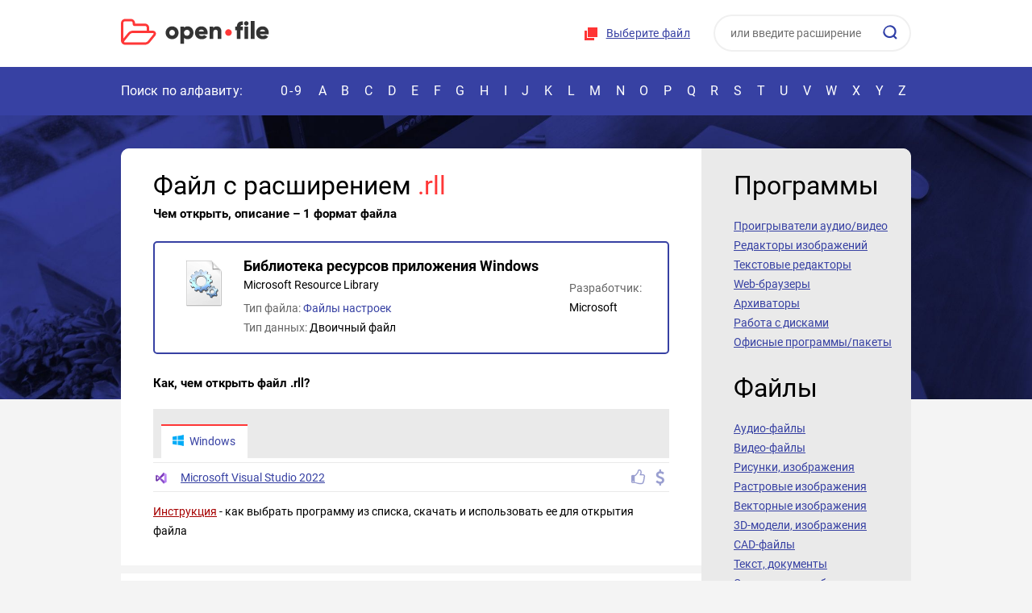

--- FILE ---
content_type: text/html; charset=UTF-8
request_url: https://open-file.ru/types/rll
body_size: 12098
content:
<!DOCTYPE HTML>
<html lang="ru">
<head>
	<meta charset="UTF-8">
	<title>Файл RLL &ndash; чем открыть, описание формата</title>

	<meta name="description" content="Файл с расширением rll &ndash; как и чем открыть, описание формата. Ссылки на программы для открытия rll-файла">	
	<meta name="HandheldFriendly" content="True">
	<meta name="viewport" content="width=device-width, initial-scale=1.0, minimum-scale=1.0, maximum-scale=3.0">
	<meta name="format-detection" content="telephone=no">


<style>
    @font-face{font-family:'Roboto';font-style:normal;font-weight:400;src:url(/fonts/roboto.svg);src:local('Roboto'),local('Roboto-Regular'),url(/fonts/roboto.woff2) format('woff2'),url(/fonts/roboto.woff) format('woff')}@font-face{font-family:'Roboto';font-style:normal;font-weight:700;src:local('Roboto Bold'),local('Roboto-Bold'),url(/fonts/roboto-bold.woff2) format('woff2'),url(/fonts/roboto-bold.woff) format('woff')}@font-face{font-family:'Roboto';font-style:normal;font-weight:400;src:url(/fonts/roboto-latin.svg);src:local('Roboto'),local('Roboto-Regular'),url(/fonts/roboto-latin.woff2) format('woff2'),url(/fonts/roboto-latin.woff) format('woff')}@font-face{font-family:'Roboto';font-style:normal;font-weight:700;src:local('Roboto Bold'),local('Roboto-Bold'),url(/fonts/roboto-bold-latin.woff2) format('woff2'),url(/fonts/roboto-bold-latin.woff) format('woff')}@font-face{font-family:'flags';src:url(/fonts/flags.eot?50736071);src:url('/fonts/flags.eot?50736071#iefix') format('embedded-opentype'),url(/fonts/flags.woff2?50736071) format('woff2'),url(/fonts/flags.woff?50736071) format('woff'),url(/fonts/flags.ttf?50736071) format('truetype'),url('/fonts/flags.svg?50736071#flags') format('svg');font-weight:400;font-style:normal}*,*:before,*:after{-webkit-box-sizing:border-box;-moz-box-sizing:border-box;box-sizing:border-box}input,textarea{margin:0}input[type="checkbox"],input[type="radio"]{-webkit-box-sizing:border-box;-moz-box-sizing:border-box;box-sizing:border-box;padding:0}button[disabled],html input[disabled]{cursor:default}button,html input[type="button"],input[type="reset"],input[type="submit"]{-webkit-appearance:button;cursor:pointer}html,body,div,span,applet,object,iframe,h1,h2,h3,h4,h5,h6,p,pre,a,abbr,acronym,address,big,cite,code,del,dfn,em,img,ins,kbd,s,samp,small,strike,strong,sub,sup,tt,var,b,u,i,center,dl,dt,dd,ol,ul,li,fieldset,form,label,legend,table,caption,tbody,tfoot,thead,tr,th,td,article,aside,canvas,details,embed,figure,figcaption,footer,header,hgroup,menu,nav,output,ruby,section,summary,time,mark,audio,video{margin:0;padding:0;border:0;font-size:100%;font:inherit;vertical-align:baseline}article,aside,details,figcaption,figure,footer,header,hgroup,menu,nav,section{display:block}body{line-height:1;background-color:#fff}ol,ul{list-style:none}table{border-collapse:collapse;border-spacing:0}:focus{outline:0}b,strong{font-weight:700}i,em{font-style:italic}sub{vertical-align:sub;font-size:smaller}sup{vertical-align:super;font-size:smaller}html,body{height:100%}body{font:14px/24px 'Roboto',sans-serif;color:#000;background:#f4f4f4}#wrapper{position:relative;overflow:hidden;min-width:320px;min-height:100%}[class*="__center"]{position:relative;margin:auto;padding:0 10px;width:1000px}[class*="__center"]:before,[class*="__center"]:after{content:"";display:block;clear:both}p,.text ul,.text ol,.text dl{margin:13px 0}.text ul,.text ol,.text dd{padding-left:18px}.text ul{list-style-type:disc}.text ol{list-style-type:decimal}h1,h2,h3,h4,h5,h6{margin:22px 0 16px;font-weight:700}h1,h2{font:32px/40px 'Roboto'}h3{font:bold 24px/30px 'Roboto'}h4{font:bold 18px/24px 'Roboto'}h5{font:bold 15px/20px 'Roboto'}a{color:#3741a3;text-decoration:none}img{max-width:100%}[class^="icon-"]:before,[class*=" icon-"]:before,a.external:after{font-family:"flags";display:inline-block;width:1em;text-align:center;font-variant:normal;text-transform:none}.icon-self:before{content:'\e800'}.icon-edit:before{content:'\e801'}.icon-view:before{content:'\e802'}.icon-thumbs:before{content:'\e803'}.icon-free:before{content:'\e804'}.icon-archive:before{content:'\e805'}.icon-emulator:before{content:'\e806'}.icon-os:before{content:'\e80e'}.icon-link:before{content:'\f08e'}.icon-convert:before{content:'\f0ec'}.icon-vm:before{content:'\f109'}.icon-plugin:before{content:'\f12e'}.icon-paid:before{content:'\f155'}a.external:after{content:'\f08e';color:#aaa;font-size:11px;margin-left:6px}form input[type="checkbox"],form input[type="radio"]{display:none}form input[type="checkbox"] + label,form input[type="radio"] + label{display:inline-block;vertical-align:middle;background:url(/images/radio.png) no-repeat 0 40%;cursor:pointer;margin:0 36px 5px 0;padding:0 0 0 19px}form input[type="radio"]:checked + label{background-image:url(/images/radio_checked.png)}form input[type="checkbox"] + label{background:url(/images/checkbox.png) no-repeat 0 40%}form input[type="checkbox"]:checked + label{background-image:url(/images/checkbox_checked.png)}input,textarea{font:14px/20px 'Roboto',sans-serif}input:not([type="submit"]):not([type="button"]):not([type="image"]),textarea{padding:7px 9px 4px;border:1px solid #ced4d5;width:174px;max-width:100%;color:#2e2e2e}input:not([type="submit"]):not([type="button"]):not([type="image"]):hover,textarea:hover{border-color:#a8afb2}input:not([type="submit"]):not([type="button"]):not([type="image"]):focus,textarea:focus{border-color:#ed8666}textarea{height:176px;resize:none}.infofield{display:block;margin:0 0 8px}#wrapper .error_input{background:#ffeff3}::-webkit-input-placeholder{color:#333;opacity:.7}::-moz-placeholder{color:#333;opacity:.7}:-moz-placeholder{color:#333;opacity:.7}:-ms-input-placeholder{color:#333;opacity:.7}.btn,a.btn,input[type="button"],input[type="submit"],input[type="reset"],button{cursor:pointer;display:inline-block;font:bold 14px/46px 'Roboto',sans-serif;border:0;padding:0 24px;color:#fff;background-color:#ff3737;text-decoration:none;text-align:center;border-radius:50px}.btn:hover,input[type="button"]:hover,input[type="submit"]:hover,input[type="reset"]:hover,button:hover{background-color:#e22222}.btn,a,input,button,textarea,.choose-file{-webkit-transition:all 0.3s;-moz-transition:all 0.3s;-ms-transition:all 0.3s;-o-transition:all 0.3s;transition:all 0.3s}header{background:#fff}.header__unit{float:right}.logo{float:left;padding:23px 20px 26px 0}.logo:after,.choose-file:before{content:"";display:inline-block;width:184px;height:33px;background:url(/images/combo.png) no-repeat;vertical-align:top}.logo:after{background:url(/images/logo.svg) no-repeat;-moz-background-size:0 0,184px 100%;background-size:184px 100%,0 0}.choose-file{cursor:pointer;position:relative;display:inline-block;padding:30px 16px 32px 28px;text-decoration:underline;font:14px/20px 'Roboto';color:#3741a3;letter-spacing:.26px}.choose-file:hover,.choose-file a:hover{color:#ff3737}.choose-file:before{position:absolute;top:50%;margin-top:-9px;left:0;width:18px;height:18px;background-position:-186px 0}.search{position:relative;display:inline-block;padding:18px 0 18px 10px}#wrapper .search__field{padding:0 19px 1px;width:245px;height:46px;border:2px solid #f0f0f0;border-radius:50px;color:#333}#wrapper .search__sub{position:absolute;top:31px;right:15px;border:0;background-color:transparent;width:20px;height:20px;background:url(/images/combo.png) no-repeat -207px 0;padding:0}.nav{height:60px;background:#3741a3;font:16px/20px 'Roboto';color:#fff;padding:20px 0}.nav a{color:#fff}.nav__info{float:left;width:192px;letter-spacing:.1px}.nav__list{text-transform:uppercase;text-align:justify}.nav__list:after{content:"";display:inline-block;width:100%}.nav__list li{text-transform:uppercase;display:inline-block;position:relative}.nav__list li a:hover,.nav.nav_active .nav__list li a:hover{color:#ff3737}.nav__list li:first-child{letter-spacing:2px}.nav__list li a{padding:0 6px}.search-toggle,.header__head,.menu-toggle,.nav-toggle{display:none}.nav__list li a:after{content:"";position:absolute;left:0;bottom:-20px;width:24px;height:4px;opacity:0;background:#ff3737;transition:all 0.3s}.nav.nav_active .nav__list li a:after{display:none}.nav__list li a:hover:after{opacity:1}.nav__list li:first-child a:hover:after{left:0;width:100%}.wrap{padding:41px 0;background:url(/images/wrap_bg.jpg) center top repeat-x;background-size:100%}.wrap__center{position:static}.wrap__unit{display:table;width:100%;border-radius:10px;overflow:hidden;margin-bottom:41px}.wrap__unit:last-child{margin-bottom:0}.wrap__unit>*{display:table-cell;vertical-align:top;padding:26px 18px 26px 40px}.content{background:#fff;padding-right:40px}.content a{text-decoration:underline}.content a:hover{color:#ff3737}.aside{width:260px;background:#eaeaea}.content{border-radius:10px 0 0 10px}.aside{border-radius:0 10px 10px 0}.wrap__unit{background:#fff}.heading{font:32px/30px 'Roboto';margin:5px 0 23px}.aside__nav a{color:#3741a3;font-size:14px;line-height:24px;text-decoration:underline;display:block}.aside__nav a:hover{color:#10186f}.extensions{overflow:hidden;margin:30px -20px 20px 0}.extensions a{text-align:center;display:inline-block;vertical-align:top;width:80px;height:110px;border:2px solid #eaeaea;border-radius:4px;color:#3741a3;font-weight:700;text-decoration:underline;margin:0 10px 10px 0}#wrapper .extensions a:hover{border-color:#ff3737;color:#3741a3}.extensions a span{display:block;height:72px;line-height:72px}.extensions a span img{vertical-align:middle;width:48px}.about{position:relative;border-radius:10px;background:#3741a3;color:#fff;padding:30px 40px 38px}.about:after{content:"";position:absolute;bottom:0;right:0;width:124px;height:124px;background:#191f5a;border-radius:10px}.about:before{content:"";position:absolute;bottom:0;right:0;border-right:62px solid #f4f4f4;border-bottom:62px solid #f4f4f4;border-top:62px solid transparent;border-left:62px solid transparent;z-index:1}.about__unit{overflow:hidden;line-height:23px}.about__unit>p:first-child{margin-top:0}.about__unit p{margin-bottom:14px}.about img.right{margin-top:-54px;float:right;border-radius:5px;margin-left:76px}.red{color:#ff3737}.bold{font-weight:700}.sort{margin:0 0 20px}.sort__unit{display:inline-block}.sort a{display:inline-block;margin-left:10px}.sort a.active{cursor:default;color:#ff3737;text-decoration:none}.hide-ext{display:none}.table{width:100%;margin:22px 0;line-height:20px}.table td:first-child{width:67px;font-weight:700}.table tr:first-child td{background:#eaeaea;padding:12px 0 10px 10px;border-bottom:0;font-weight:400}.table tr td{padding:8px 0 8px 10px;border-bottom:1px solid #eaeaea}.table tr td:nth-child(2){width:179px}.table tr td:nth-child(2) a,.table tr td:nth-child(3) a{color:#000;text-decoration:none}.table tr td:nth-child(2) a:hover,.table tr td:nth-child(3) a:hover{text-decoration:underline}.table tr td:last-child{padding-right:10px}.table .active,.tabs-wrap{background:#eaeaea}.contents{margin-top:17px}.contents span{color:#666}.contents h5{margin:8px 0 10px}ol.contents{list-style:decimal;margin-left:28px}.programs-unit.separate .icons{float:none;margin-left:-12px}.programs-unit.separate .icons span{font-weight:400;font-size:14px;line-height:20px;color:#000;display:inline-block;text-align:left;padding-left:10px}.programs-unit.separate span:before{margin-right:4px}.prog_desc{font-style:italic}.screen{max-width:450px;margin:25px auto 15px;text-align:center}.screen p{margin-top:0}.prog_full.noscreen{margin-top:27px;border-top:2px solid #3741a3;padding-top:8px}.info_unit img{vertical-align:-3px;margin:0 2px;cursor:help}.prog_full ul,.article ul{margin-left:40px;list-style-type:square}.prog_full ul li,.article ul li,.article ol li{margin:4px 0}.article ol{margin-left:40px;list-style-type:decimal}.article ul.articles_flags{list-style-type:none}.article ul.articles_flags li span{position:absolute;margin-left:-25px;color:#9a9fd0;font-size:16px}.article .highlight{font-weight:700}.file__developer.program{margin-top:-22px}.programs-short{padding:10px 0;border-bottom:2px solid #3741a3}.programs-short:first-child{border-top:2px solid #3741a3}blockquote{margin:13px 0;padding:0 48px 0 53px;background:url(/images/quote.png) no-repeat 0 2px}.drop-box{position:relative;margin:33px 0 26px;padding:22px 20px;height:246px;border:2px dashed #8991e3;border-radius:20px;text-align:center;font-weight:700;background:url(/images/drop-folder.png) no-repeat 50% 47%}.drop-box__info{height:148px}.info mark{background-color:transparent;color:#666}.programs-btn{line-height:20px;color:#3741a3;text-decoration:underline;cursor:pointer}.programs-btn:hover{text-decoration:none}.programs-btn:after{content:"";display:inline-block;margin-left:6px;border-top:6px solid #8991e3;border-left:5px solid transparent;border-right:5px solid transparent;vertical-align:1px}.programs-btn.active:after{border-bottom:6px solid #8991e3;border-top:0}#wrapper .tabs-wrap td{padding-left:0;padding-right:0}.tabs{overflow:hidden;padding:7px 0 0 10px}.tabs a{float:left;color:#fff;background:#3741a3;text-decoration:none;margin-right:1px;border-top:2px solid #3741a3;padding:9px 15px 11px 13px;font-weight:400}.tabs a:hover{color:#fff;background:#232c89;border-color:#232c89}.tabs a.active{background:#fff;color:#3741a3;border-color:#ff3737}.tabs a img{display:inline-block;margin-right:6px;vertical-align:-3px}#wrapper .programs-list{background:#fff;padding:5px 0 0}.programs-list li{border-top:1px solid #eaeaea;display:table;width:100%}.programs-list li>*{padding:8px 2px 3px;display:table-cell;vertical-align:top;font-weight:400}.programs-icon{width:32px}.programs-icon img{margin-top:3px}.programs-unit .icons{float:right;color:#9a9fd0;font-size:20px}.programs-unit .icons span{color:#9a9fd0;margin-left:2px;cursor:help}.tabs-wrap{display:none}.active + .tabs-wrap,.table.active .tabs-wrap{display:table-row}.table.active tr:first-child td{padding-bottom:1px}.heading-low{margin-top:-13px}.file{margin:26px 0;border:2px solid #3741a3;padding:8px 16px;border-radius:5px;overflow:hidden;position:relative}.file__pic{float:left;width:90px;height:82px;line-height:82px;margin-right:4px;text-align:center}.file__pic img{vertical-align:middle}.file__unit{padding:21px 0 14px;overflow:hidden;font:bold 18px/20px 'Roboto';color:#000}.descr_en{font-size:14px;font-weight:400;margin-top:3px}.file__type{font:14px/24px 'Roboto';margin:7px auto 0}.file__type a{display:inline-block;text-decoration:none}.file__unit{padding:11px 0}.file__developer{font:14px/24px Roboto;min-width:auto;position:absolute;right:32px;margin:-24px 0 0 0;top:50%}.file__developer,.file__type{color:#666}.file__developer span,.file__type span{color:#000}.file__developer span{display:block}.file__pic img{width:64px}h5.hex{margin:15px 0}.hr{height:10px;background:#f4f4f4;margin:31px -41px 36px}.programs-list{display:none}.programs-list.active{display:block}.field{width:70%!important;display:block;margin-bottom:8px}textarea{width:100%!important;display:block}.footer{padding:16px 0;background:#fff}.footer__copy{float:left;margin-right:36px}.footer__copy:before{content:"";margin-right:18px;display:inline-block;width:45px;height:33px;background:url(/images/logo.svg);-moz-background-size:0 0,auto 33px;background-size:auto 33px,0 0;vertical-align:-12px}.footer__nav{float:left}.footer__nav a{display:inline-block;line-height:33px;color:#3741a3;text-decoration:underline;margin-right:14px}.footer__nav a:hover{color:#ff3737}.info{width:100%;word-break:break-all}#baguetteBox-overlay{display:none;opacity:0;position:fixed;overflow:hidden;top:0;left:0;width:100%;height:100%;z-index:1000000;background-color:#222;background-color:rgba(0,0,0,.8);-webkit-transition:opacity .5s ease;transition:opacity .5s ease}#baguetteBox-overlay.visible{opacity:1}#baguetteBox-overlay .full-image{display:inline-block;position:relative;width:100%;height:100%;text-align:center}#baguetteBox-overlay .full-image figure{display:inline;margin:0;height:100%}#baguetteBox-overlay .full-image img{display:inline-block;width:auto;height:auto;max-height:100%;max-width:100%;vertical-align:middle;-webkit-box-shadow:0 0 8px rgba(0,0,0,.6);-moz-box-shadow:0 0 8px rgba(0,0,0,.6);box-shadow:0 0 8px rgba(0,0,0,.6)}#baguetteBox-overlay .full-image figcaption{display:block;position:absolute;bottom:0;width:100%;text-align:center;line-height:1.8;white-space:normal;color:#ccc;background-color:#000;background-color:rgba(0,0,0,.6);font-family:sans-serif}#baguetteBox-overlay .full-image:before{content:"";display:inline-block;height:50%;width:1px;margin-right:-1px}#baguetteBox-slider{position:absolute;left:0;top:0;height:100%;width:100%;white-space:nowrap;-webkit-transition:left .4s ease,-webkit-transform .4s ease;transition:left .4s ease,-webkit-transform .4s ease;transition:left .4s ease,transform .4s ease;transition:left .4s ease,transform .4s ease,-webkit-transform .4s ease,-moz-transform .4s ease}#baguetteBox-slider.bounce-from-right{-webkit-animation:bounceFromRight .4s ease-out;animation:bounceFromRight .4s ease-out}#baguetteBox-slider.bounce-from-left{-webkit-animation:bounceFromLeft .4s ease-out;animation:bounceFromLeft .4s ease-out}@-webkit-keyframes bounceFromRight{0%,100%{margin-left:0}50%{margin-left:-30px}}@keyframes bounceFromRight{0%,100%{margin-left:0}50%{margin-left:-30px}}@-webkit-keyframes bounceFromLeft{0%,100%{margin-left:0}50%{margin-left:30px}}@keyframes bounceFromLeft{0%,100%{margin-left:0}50%{margin-left:30px}}.baguetteBox-button#next-button,.baguetteBox-button#previous-button{top:50%;top:calc(50% - 30px);width:44px;height:60px}.baguetteBox-button{position:absolute;cursor:pointer;outline:0;padding:0;margin:0;border:0;-moz-border-radius:15%;border-radius:15%;background-color:#323232;background-color:rgba(50,50,50,.5);color:#ddd;font:1.6em sans-serif;-webkit-transition:background-color .4s ease;transition:background-color .4s ease}.baguetteBox-button:focus,.baguetteBox-button:hover{background-color:rgba(50,50,50,.9)}.baguetteBox-button#next-button{right:2%}.baguetteBox-button#previous-button{left:2%}.baguetteBox-button#close-button{top:20px;right:2%;right:calc(2% + 6px);width:30px;height:30px}.baguetteBox-button svg{position:absolute;left:0;top:0}.baguetteBox-spinner{width:40px;height:40px;display:inline-block;position:absolute;top:50%;left:50%;margin-top:-20px;margin-left:-20px}.baguetteBox-double-bounce1,.baguetteBox-double-bounce2{width:100%;height:100%;-moz-border-radius:50%;border-radius:50%;background-color:#fff;opacity:.6;position:absolute;top:0;left:0;-webkit-animation:bounce 2s infinite ease-in-out;animation:bounce 2s infinite ease-in-out}.baguetteBox-double-bounce2{-webkit-animation-delay:-1s;animation-delay:-1s}@-webkit-keyframes bounce{0%,100%{-webkit-transform:scale(0);transform:scale(0)}50%{-webkit-transform:scale(1);transform:scale(1)}}@keyframes bounce{0%,100%{-webkit-transform:scale(0);-moz-transform:scale(0);transform:scale(0)}50%{-webkit-transform:scale(1);-moz-transform:scale(1);transform:scale(1)}}@media (max-width:1000px){[class*="__center"]{width:100%}blockquote{padding-right:0}.nav__info{width:170px}.hide-desctop{display:block}.nav__list:after{display:none}.nav__list{white-space:nowrap}.nav__list li a{padding:0 8px}.nav__list li a:after{left:2px}.menu-toggle{float:left;display:block;margin:0 20px 0 -10px;width:72px;height:100px;background:#eceeff;text-align:center;line-height:100px;cursor:pointer}.menu-toggle:after{content:"";display:inline-block;width:30px;height:20px;background:url(/images/burger.svg);-moz-background-size:0 0,30px 100%;background-size:30px 100%,0 0;vertical-align:middle}.menu-toggle.active{background:#3741a3}.menu-toggle.active:after{width:22px;height:23px;background:url(/images/combo.png) no-repeat -253px 0}.logo{padding:34px 20px 33px 0}.header__unit{padding:8px 0}.nav-toggle{display:block;position:absolute;right:0;top:-20px;height:60px;width:48px;background:#3741a3;text-align:center;line-height:60px;cursor:pointer}.nav-toggle:after{content:"";display:inline-block;vertical-align:middle;width:4px;height:20px;background:url(/images/combo.png) no-repeat -316px 0}.nav_active .nav__list{position:absolute;margin-top:20px;top:100%;left:0;right:0;z-index:5;background:#f4f4f4;padding:33px 0 33px 50px;text-align:left}.nav.nav_active .nav__list{white-space:normal;border-bottom:10px solid #3741a3}.nav.nav_active .nav__list li:first-child,.nav.nav_active .nav__list li:first-child a{display:block;width:100%;margin-right:0}.nav.nav_active .nav__list li a{margin-right:0}.nav.nav_active .nav__list li a{color:#3741a3;font:22px/30px 'Roboto';display:block;width:64px;margin-bottom:32px}.nav.nav_active .nav-toggle:after{width:22px;height:23px;background:url(/images/close.svg);-moz-background-size:0 0,23px 100%;background-size:23px 100%,0 0}.table tr td:nth-child(2){width:140px}.tabs{padding-left:0}.tabs a img{margin-right:4px}.tabs a{margin-bottom:1px;padding:6px 6px 8px 6px;width:33%}.tabs a:nth-child(3n+3){margin-right:-2px}.programs-unit .icons{float:none;display:block;margin-top:6px;margin-bottom:6px;font-size:20px}.programs-list{padding-top:10px}.file__type{float:none;margin:10px 0 0}}@media (max-width:900px){.file__developer,.file__developer.program{position:relative;right:auto;margin:0;top:auto}.file__developer span{display:inline}}@media screen and (min-width:621px) and (max-width:780px){.file__developer,.file__developer.program{position:absolute;right:32px;margin:-24px 0 0 0;top:50%}.file__developer.program{margin-top:-22px}.file__developer span{display:block}}@media (max-width:780px){.menu-toggle{width:60px;height:78px;line-height:78px}.logo{padding:23px 20px 22px 0}.search-toggle{display:block;margin-top:16px;float:right;color:#fff;background:#ff3737;border-radius:100px;font:18px/46px 'Roboto';padding:0 23px 0 17px;cursor:pointer}.search-toggle:before{content:"";display:inline-block;width:20px;height:20px;margin-right:10px;background:url(/images/search.svg);-moz-background-size:0 0,45px 45px;background-size:45px 45px,0 0;background-position:-13px -13px;vertical-align:-4px}.header__unit{display:none;background:#f4f4f4;position:absolute;top:0;left:0;right:0;z-index:1}.search_active .header__unit{display:block;border-bottom:10px solid #3741a3}.header__head{display:block;font:16px/30px 'Roboto';color:#fff;background:#3741a3;padding:20px 16px 20px 10px;text-align:left}.close{display:inline-block;width:22px;height:23px;background:url(/images/combo.png) no-repeat -253px 0}.header__head .close{float:right;margin-top:4px}.choose-file{display:block;text-align:center;padding-bottom:10px}.choose-file:before{position:static;display:inline-block;vertical-align:-2px}.header__unit{text-align:center;padding-top:0}.wrap__unit>*{display:block}.aside{display:none;position:absolute;top:78px;left:0;right:0;background:#fff;border:10px solid #3741a3;width:auto;z-index:1}.aside.aside_active{display:block}.aside__nav a{font-size:16px;line-height:26px}.about{padding:20px 10px 88px}.about .heading{text-align:center;margin-bottom:14px}.about img.right{margin:0 auto 10px;float:none;display:block;width:300px;border-radius:7px}.footer__nav a{display:block;margin:0 0 0 64px}.about:after{width:88px;height:88px}.about:before{border-width:42px}}@media (max-width:560px){.wrap{padding:10px 0;background:#28328b}.header__unit{padding-top:0}.menu-toggle{margin-right:10px;height:70px;line-height:70px}.logo{padding-top:22px;padding-bottom:20px;padding-right:0;width:156px}.logo:after{background-size:156px 100%;height:28px}.nav{font-size:14px}.nav__info{width:150px}h1,h2,.heading{font-size:27px}.wrap__unit{margin-bottom:10px}.wrap__unit>*{padding:17px 10px}.extensions{margin:0 -2px;text-align:center}.table.col-hide tr td:nth-child(2){display:none}.hide-ext{display:block}.drop-box{height:auto;background:none}.drop-box__info{margin-bottom:10px;height:auto;font-size:12px}.about-wrap{margin:0 -10px -10px;padding:10px 10px;background:#f4f4f4}.about{margin-bottom:0}.sort__unit{display:block}.sort a{margin-right:10px;margin-left:0}.file__unit{font-size:16px}.wrap__unit,.content,.about,.about:after{border-radius:4px}.drop-box{border-radius:14px}.field{width:100%!important}.search-toggle{line-height:40px}#wrapper .programs-list{padding:0}#wrapper .programs-list li:first-child{border-top:0}}@media (max-width:520px){.file__developer,.file__developer.program{float:none}}@media (max-width:480px){.search-toggle{margin-top:12px;font-size:0;padding:0;width:44px;height:44px;text-align:center;line-height:44px}.search-toggle:before{vertical-align:middle;margin:0}}@media (max-width:420px){.file__pic{float:left;width:64px;height:66px;line-height:66px;margin-right:4px;margin-left:-4px}.file__pic img{width:48px}}
</style>

<script>
function make_markup(e){var t=[];for(n=0;n<e.length;++n)aByte=e.charCodeAt(n),byteStr=aByte.toString(16),byteStr.length<2&&(byteStr="0"+byteStr),t.push(byteStr.toUpperCase());return t.join("")}function send_form(e,t,r){""!=e&&""!=t?(document.getElementById("check_filename"+r).value=t,document.getElementById("check_bytes"+r).value=e,document.getElementById("check_form"+r).submit()):""==t?alert("Ошибка выбора файла. Повторите попытку, либо обратитесь к администрации сайта"):alert("Пустой файл или его не удается прочитать")}function ChangeFile(e){document.getElementById("check_file"+e).click()}function LoadFile(e,t){if("function"==typeof window.FileReader){var r=e.target.files[0],a=r.name,n=r.slice(0,25),o="",i=new FileReader;FileReader.prototype.readAsBinaryString?(i.onload=function(e){send_form(make_markup(e.target.result),a,t)},i.readAsBinaryString(n)):(i.onload=function(e){for(var r=new Uint8Array(i.result),n=r.byteLength,l=0;l<n;l++)o+=String.fromCharCode(r[l]);send_form(make_markup(o),a,t)},i.readAsArrayBuffer(n))}else alert("File API не поддерживается Вашим браузером. Скачайте Chrome, Firefox, Opera или Edge и повторите попытку")}function FileSelect(e){if(e.stopPropagation(),e.preventDefault(),e.dataTransfer.files[0],0)alert("Перетаскивание файлов не поддерживается Вашим браузером. Скачайте Chrome, Firefox, Opera или Edge и повторите попытку");else{var t=e.dataTransfer.files[0];if("function"==typeof window.FileReader){var r=new FileReader,a=t.name;r.onload=function(e){if(FileReader.prototype.readAsBinaryString)send_form(make_markup(r.result),a,"2");else{for(var t=new Uint8Array(r.result),n=t.byteLength,o="",i=0;i<n;i++)o+=String.fromCharCode(t[i]);send_form(make_markup(o),a,"2")}},t=t.slice(0,25),FileReader.prototype.readAsBinaryString?r.readAsBinaryString(t):r.readAsArrayBuffer(t)}else alert("File API не поддерживается Вашим браузером. Скачайте Chrome, Firefox, Opera или Edge и повторите попытку")}}function DragOver(e){e.stopPropagation(),e.preventDefault(),e.dataTransfer.dropEffect="copy"}document.addEventListener("DOMContentLoaded",function(){document.querySelector(".search-toggle").addEventListener("click",function(){addClass(document.querySelector("#header"),"search_active")}),document.querySelector(".header__unit .close").addEventListener("click",function(){removeClass(document.querySelector("#header"),"search_active")}),document.querySelector(".nav-toggle").addEventListener("click",function(){toggleClass(document.querySelector("#nav"),"nav_active")}),document.querySelector(".menu-toggle").addEventListener("click",function(){toggleClass(this,"active"),toggleClass(document.querySelector(".aside"),"aside_active")});for(var e=document.querySelectorAll(".programs-btn"),t=0;t<e.length;t++)e[t].addEventListener("click",function(){toggleClass(this,"active"),toggleClass(this.parentNode.parentNode,"active")});for(var r=document.querySelectorAll(".tabs > a"),t=0;t<r.length;t++)r[t].addEventListener("click",function(e){e.preventDefault();var t=this.parentNode;removeClass(document.querySelector(t.querySelector(".active").getAttribute("data-os")),"active"),removeClass(t.querySelector(".active"),"active"),addClass(this,"active"),addClass(document.querySelector(this.getAttribute("data-os")),"active")})});var hasClass=function(e,t){var r=new RegExp("(?:\\s|^)"+t+"(?:\\s|$)");return!!e.className.match(r)},addClass=function(e,t){e.className+=" "+t},removeClass=function(e,t){var r=new RegExp("(?:\\s|^)"+t+"(?:\\s|$)");e.className=e.className.replace(r," ")},toggleClass=function(e,t){hasClass(e,t)?removeClass(e,t):addClass(e,t)};
</script>

<!-- Yandex.RTB -->
<script>window.yaContextCb=window.yaContextCb||[]</script>
<script src="https://yandex.ru/ads/system/context.js" async></script>


</head>
<body>
	<div id="wrapper">
		<!-- |===============| header start |===============| -->
		<header class="header" id="header">
			<div class="header__center">
				<div class="menu-toggle"></div>
				<a href="/" class="logo"></a>

				<div class="search-toggle">Определить файл</div>

				<div class="header__unit">
					<div class="header__head">
						Определить файл

						<div class="close"></div>
					</div>

					<div class="choose-file">
						<form id="check_form" action="/detect#result" method="post" style="display:inline">
						<input id="check_file" name="file" accept="*" type="file" onChange="LoadFile(event,'')" style="display:none">
						<input id="check_bytes" name="bytes" type="hidden" value="">
						<input id="check_filename" name="filename" type="hidden" value="">
						</form>
						<a href="#" onClick="ChangeFile(''); return false;">Выберите файл</a>
					</div>

					<form action="/search" class="search" method="post">
						<input name="word" type="text" class="search__field"  placeholder="или введите расширение">
						<button class="search__sub" type="submit"></button>
					</form>
				</div>
			</div>

			<div class="nav" id="nav">
				<nav class="nav__center">
					<div class="nav__info">Поиск по алфавиту:</div>

					<ul class="nav__list">
						<li><a href="/types/0-9/">0-9</a></li>
						<li><a href="/types/a/">A</a></li>
						<li><a href="/types/b/">B</a></li>
						<li><a href="/types/c/">C</a></li>
						<li><a href="/types/d/">D</a></li>
						<li><a href="/types/e/">E</a></li>
						<li><a href="/types/f/">F</a></li>
						<li><a href="/types/g/">G</a></li>
						<li><a href="/types/h/">H</a></li>
						<li><a href="/types/i/">I</a></li>
						<li><a href="/types/j/">J</a></li>
						<li><a href="/types/k/">K</a></li>
						<li><a href="/types/l/">L</a></li>
						<li><a href="/types/m/">M</a></li>
						<li><a href="/types/n/">N</a></li>
						<li><a href="/types/o/">O</a></li>
						<li><a href="/types/p/">P</a></li>
						<li><a href="/types/q/">Q</a></li>
						<li><a href="/types/r/">R</a></li>
						<li><a href="/types/s/">S</a></li>
						<li><a href="/types/t/">T</a></li>
						<li><a href="/types/u/">U</a></li>
						<li><a href="/types/v/">V</a></li>
						<li><a href="/types/w/">W</a></li>
						<li><a href="/types/x/">X</a></li>
						<li><a href="/types/y/">Y</a></li>
						<li><a href="/types/z/">Z</a></li>
					</ul>

					<div class="nav-toggle"></div>
				</nav>
			</div>
		</header>
		<!-- |===============| header end |===============| -->

		<!-- |===============| wrap start |===============| -->
		<div class="wrap">
			<div class="wrap__center">
				<div class="wrap__unit">
					<div class="content">
<h1 class="heading">Файл с расширением <span class="red">.rll</span></h1><h5 class="heading-low">Чем открыть, описание &ndash; 1 формат файла</h5><div class="advn" style="margin:20px 0 -2px; max-height:150px">
        <!-- Yandex.RTB R-A-1588630-1 -->
<div id="yandex_rtb_R-A-1588630-1"></div>
<script>window.yaContextCb.push(()=>{
        Ya.Context.AdvManager.render({
    renderTo: 'yandex_rtb_R-A-1588630-1',
    blockId: 'R-A-1588630-1'
  })
})</script>
</div><div class="file">
	<div class="file__pic">
		<img src="/images/types/rll-microsoft-resource-library.png" alt="Иконка формата файла rll">
	</div>
	<div class="file__unit">
		Библиотека ресурсов приложения Windows<div class="descr_en">Microsoft Resource Library</div>
		
		<div class="file__type">
            <div class="info_unit">Тип файла: <a href="/types/settings/">Файлы настроек</a></div>
            <div class="info_unit">Тип данных: <span>Двоичный файл</span></a></div>		
		</div>
		
        <div class="file__developer">
			Разработчик: <span>Microsoft</span>
		</div>
	</div>
</div>
<h5>Как, чем открыть файл .rll?</h5>
<table class="table active"><tr class="tabs-wrap"><td><div class="tabs"><a href="#" data-os=".win1" class="active"><img src="/images/os/win.png" alt="">Windows</a></div><ul class="programs-list win1 active"><li><div class="programs-icon"><img src="/images/programs/microsoft-visual-studio-2022.png" width="16"></div><div class="programs-unit"><a title="Перейти к описанию программы" href="/programs/microsoft-visual-studio">Microsoft Visual Studio 2022</a><div class="icons"><span class="icon-thumbs" title="Выбор пользователей (по данным софт-порталов)"></span> <span class="icon-paid" title="Условно-бесплатная или платная программа"></span></div></div></li></ul></td></tr></table><p style="margin-top:-10px"><a href="/articles/kak-otkryt-fayl" style="color:#a60101">Инструкция</a> - как выбрать программу из списка, скачать и использовать ее для открытия файла</p><div class="hr"></div><p>Для более точного определения формата и программ для открытия файла используйте функцию <a href="/detect" style="color:#a60101">определения формата файла</a> по расширению и по данным (заголовку) файла.</p>					</div>
					<aside class="aside">
                        <h2 class="heading">Программы</h2>
                        <ul class="aside__nav">
                            <li><a href="/programs/video-players">Проигрыватели аудио/видео</a></li><li><a href="/programs/image-editors">Редакторы изображений</a></li><li><a href="/programs/text-editors">Текстовые редакторы</a></li><li><a href="/programs/web-browsers">Web-браузеры</a></li><li><a href="/programs/archivers">Архиваторы</a></li><li><a href="/programs/disks">Работа с дисками</a></li><li><a href="/programs/office">Офисные программы/пакеты</a></li>                        </ul>
						<h2 class="heading" style="margin-top:30px">Файлы</h2>
						<ul class="aside__nav">
							<li><a href="/types/audio/">Аудио-файлы</a></li>
							<li><a href="/types/video/">Видео-файлы</a></li>
							<li><a href="/types/pictures/">Рисунки, изображения</a></li>
							<li><a href="/types/raster-images/">Растровые изображения</a></li>
							<li><a href="/types/vector-images/">Векторные изображения</a></li>
							<li><a href="/types/3d-images/">3D-модели, изображения</a></li>
							<li><a href="/types/cad/">CAD-файлы</a></li>
							<li><a href="/types/text/">Текст, документы</a></li>
                            <li><a href="/types/books/">Электронные таблицы</a></li>
							<li><a href="/types/spreadsheets/">Электронные книги</a></li>
							<li><a href="/types/archives/">Архивы, сжатые файлы</a></li>
							<li><a href="/types/executable/">Исполняемые файлы</a></li>
							<li><a href="/types/internet/">Интернет, web файлы</a></li>
							<li><a href="/types/games/">Файлы игр</a></li>
							<li><a href="/types/disc/">Образы дисков</a></li>
							<li><a href="/types/system/">Системные файлы</a></li>
							<li><a href="/types/fonts/">Файлы шрифтов</a></li>
							<li><a href="/types/encoded/">Зашифрованные файлы</a></li>
							<li><a href="/types/layouts/">Размеченные документы</a></li>
							<li><a href="/types/backup/">Файлы резервных копий</a></li>
							<li><a href="/types/data/">Файлы данных</a></li>
							<li><a href="/types/database/">Файлы баз данных</a></li>
							<li><a href="/types/scripts/">Скрипты, исходный код</a></li>
							<li><a href="/types/plug-in/">Подключаемые модули</a></li>
							<li><a href="/types/settings/">Файлы настроек</a></li>
							<li><a href="/types/geo/">Географические файлы</a></li>
							<li><a href="/types/other/">Другие файлы</a></li>
						</ul>
					</aside>
				</div>


			</div>
		</div>
		<!-- |===============| wrap end |===============| -->

		<!-- |===============| footer start |===============| -->
		<div class="footer">
			<div class="footer__center">
				<div class="footer__copy">© Open-file.ru, 2008-2026</div>

				<div class="footer__nav">
					<a href="/detect">Определение формата</a>
					<a href="/add">Добавление и изменение расширений</a>
					<a href="/contacts">Контакты</a>
				</div>
			</div>
		</div>
		<!-- |===============| footer end |===============| -->
				<script type="text/javascript"><!--
		document.write("<img src='//counter.yadro.ru/hit?t44.2;r"+
		escape(document.referrer)+((typeof(screen)=="undefined")?"":
		";s"+screen.width+"*"+screen.height+"*"+(screen.colorDepth?
		screen.colorDepth:screen.pixelDepth))+";u"+escape(document.URL)+
		";"+Math.random()+
		"' alt='' title='LiveInternet' "+
		"border=0 width=1 height=1 style='position:absolute;left:-9999px'>")//--></script>	</div>
</body>
</html>

--- FILE ---
content_type: image/svg+xml
request_url: https://open-file.ru/images/logo.svg
body_size: 2321
content:
<?xml version="1.0" encoding="utf-8"?>
<!-- Generator: Adobe Illustrator 18.1.1, SVG Export Plug-In . SVG Version: 6.00 Build 0)  -->
<svg version="1.1" id="Layer_1" xmlns="http://www.w3.org/2000/svg" xmlns:xlink="http://www.w3.org/1999/xlink" x="0px" y="0px"
	 width="1493px" height="260px" viewBox="147 271 1493 260" enable-background="new 147 271 1493 260" xml:space="preserve">
<g>
	<g>
		<path fill="#FF3737" d="M185.2,270.8h66.7c15.6,1.9,29.7,12.8,35,27.6c2.4,6.3,2.4,13.1,2.3,19.8c33.8,0,67.6,0,101.4,0
			c20.6,0,39.4,18.1,40.1,38.7c0.2,10.7,0,21.4,0.1,32.1c11.9,0.1,23.8,0,35.8,0.1c9.8,0,20,3.8,26.4,11.4c6.1,7.2,8,17.4,5.6,26.4
			c-1.5,6-4.9,11.4-8.9,16.2c-17.4,21.3-34.7,42.7-52,64c-10.8,13.7-27.8,21.6-44.8,23.9H185.1c-19.2-2-35.9-18.1-37.6-37.5V309.1
			C148.7,289.4,165.7,272.7,185.2,270.8z M171.1,312.8c0.1,52.1-0.2,104.2,0.1,156.2c14.9-17.7,29.2-35.9,43.9-53.7
			c12.7-17.1,34.1-27.5,55.3-26.3c45.6-0.1,91.1,0.3,136.7-0.2c-0.2-10,0-20.1-0.1-30.1c0-9.1-8.4-17.1-17.5-16.8
			c-33.3-0.1-66.7,0-100,0c-4.3-0.1-8.9,0.5-13-1.2c-6.7-2.7-11.4-9.6-11-16.8c-0.4-7.3,1.5-15.5-3.3-21.8c-3.7-5.4-10.4-8-16.8-7.4
			c-18.9,0.1-37.9,0-56.9,0.1C179,294.4,170.6,303.3,171.1,312.8z M258,413.6c-6,1.6-11.7,4.3-16.6,8.1c-3.6,2.7-6.3,6.4-9.1,9.9
			c-16.5,20.4-33.1,40.8-49.6,61.3c-2.2,2.9-4.8,6.9-2.9,10.7c2,3.2,6.3,3.3,9.7,3.4c65.3,0,130.7,0,196,0
			c13.3,0.7,26.9-5.6,34.9-16.3c17.4-21.6,34.9-43.1,52.3-64.7c2.2-2.7,4.3-6.5,2.5-9.9c-2-3.3-6.3-3.4-9.6-3.5
			c-64,0-128.1,0-192.1,0C268.3,412.6,263.1,412.3,258,413.6z"/>
	</g>
	<path fill="#FF3737" d="M1222.9,375.5c15.3-3.4,32,5.8,37.3,20.4c6.1,14.8-0.6,33.3-14.8,40.7c-13.9,8.1-33.3,3.9-42.6-9.3
		c-7.1-9.4-8.5-22.8-3.3-33.5C1203.9,384.5,1212.8,377.4,1222.9,375.5z"/>
</g>
<g>
	<path fill="#333333" d="M1454.3,292.4c12.3-0.3,24.6-0.1,36.9-0.1c0,59.8,0,119.5,0,179.3c-12.3-0.1-24.6,0.2-36.9-0.1
		C1454.4,411.8,1454.3,352.1,1454.3,292.4z"/>
	<path fill="#333333" d="M1404.4,294.2c11-2.5,22.9,5.1,25.7,15.9c2.4,8.3-0.8,17.7-7.7,23c-6.1,5-15.1,6.3-22.4,3
		c-8.3-3.5-14.1-12.5-13.4-21.6C1387.1,304.8,1394.8,296.1,1404.4,294.2z"/>
	<path fill="#333333" d="M1328,309c12-11.5,29.6-13.8,45.6-12.8c0,11.8,0,23.6,0,35.4c-6.2-0.3-13.1-0.3-18,4
		c-3.8,3.3-4.6,8.4-4.9,13.1c7.6,0.2,15.3,0.1,22.9,0.1c0.1,11.8,0.2,23.6-0.1,35.4c-7.6,0-15.2-0.1-22.8,0
		c0.1,29.1,0,58.2,0.1,87.3c-12.3-0.1-24.7,0.1-37-0.1c0.1-29.1,0-58.2,0-87.3c-5.4,0-10.9-0.1-16.3,0c-0.3-11.8-0.2-23.6-0.1-35.5
		c5.4,0,10.8,0.2,16.2-0.1C1314,334.4,1317.3,319.1,1328,309z"/>
	<g>
		<path fill="#333333" d="M651,346.2c13.5-2.2,27.7-0.3,40,5.8c12.5,6.1,23,16.4,29.1,28.8c7.2,14.4,8.7,31.4,4.5,46.9
			c-3.9,14.4-13,27.2-25.2,35.7c-20.7,14.5-49.8,15.4-71.4,2.4c-13.2-7.8-23.4-20.6-28.1-35.2c-5.4-16.7-4-35.6,4.4-51.2
			C613.6,361.8,631.4,349.2,651,346.2z M654,382.3c-8.3,2.1-15.3,8.4-18.2,16.5c-4.4,11.8-1.6,26.8,8.7,34.6
			c11.4,8.8,29.6,7.3,39-3.8c8.3-9.9,8.8-25.2,2.1-36C679.1,383.2,665.5,379.1,654,382.3z"/>
	</g>
	<g>
		<path fill="#333333" d="M781.9,359.8c8.2-8.6,19.7-13.8,31.6-14.3c17.3-1.7,34.9,5.7,46.5,18.6c21,23,22.8,60.5,5,85.9
			c-9.3,13.4-24.2,23-40.5,24.7c-11.2,1.1-23-0.5-32.8-6.3c-3.7-2.1-6.7-5.1-9.8-7.9c0.2,20.1,0,40.2,0.1,60.3
			c-12.3,0-24.6,0-36.9,0c-0.1-57.3,0.1-114.5-0.1-171.8c12.3-0.3,24.6,0,36.9-0.2C781.9,352.4,781.9,356.1,781.9,359.8z M803,381.2
			c-6.9,1.7-13.1,5.9-16.7,12.1c-6.4,11.1-6,26.3,2,36.6c11.6,14.7,38.1,13.5,47.7-2.9c6.8-11.9,5.8-28.7-4-38.7
			C824.4,380.8,812.9,378.8,803,381.2z"/>
	</g>
	<g>
		<path fill="#333333" d="M937.6,347.9c14.5-3.9,30.5-3.6,44.5,2.3c12.4,5.2,22.9,14.7,29.3,26.5c7.6,13.8,9.8,30.3,7.2,45.8
			c-0.2,0.6-0.7,1.7-0.9,2.3c-28.9,0.2-57.9-0.1-86.8,0.2c2.6,6.7,7.9,12.3,14.7,14.7c12.8,4.5,28.6,3,38.5-6.9
			c9.7,5.8,19.6,11.3,29.4,16.9c-8.9,12.6-22.8,21.2-37.9,23.9c-18.6,3.3-38.8,1.1-55.1-9c-12.7-7.8-22.1-20.7-26.1-35
			c-5-18.3-2.9-38.8,7.2-55C909.7,361.5,922.8,351.9,937.6,347.9z M944.9,380.2c-7.4,2.8-12.7,9.6-14.7,17.2c17.6,0,35.1,0,52.7,0
			c-1.7-5.9-5.1-11.6-10.4-15C964.4,377.1,953.8,376.9,944.9,380.2z"/>
	</g>
	<path fill="#333333" d="M1098.3,346.9c14.4-3.5,30.8-1.4,42.5,8.3c11.7,9.4,16.9,24.7,17,39.3c0,25.7,0,51.4,0,77.1
		c-12.3-0.1-24.6,0.2-36.9-0.1c0.2-23.3,0-46.6,0.1-69.9c0.1-7.3-2.7-15.3-9.3-19.1c-9.5-5.4-23.5-4-30.2,5.1
		c-3.5,4.9-4.6,11.1-4.6,17c0,22.4,0,44.7,0,67.1c-12.3,0-24.6,0-36.9,0c-0.1-40.9,0.1-81.8-0.1-122.7c12.3-0.3,24.6,0,36.9-0.2
		c0.1,3.7,0.1,7.4,0.1,11.1C1082.5,353.4,1090,348.7,1098.3,346.9z"/>
	<g>
		<path fill="#333333" d="M1522.5,367.1c22-26,65.9-29.4,91.3-6.5c17.8,15.7,24.5,41.4,19.8,64.3c-29.1,0.3-58.2-0.1-87.4,0.2
			c2.6,6.6,7.8,12.3,14.7,14.6c12.7,4.4,28.2,3,38.2-6.6c10.1,4.7,19.7,11.2,29.7,16.6c-8.8,12.6-22.8,21.2-37.9,23.9
			c-19.1,3.4-39.9,1-56.3-9.8c-13-8.4-22.2-22.1-25.6-37.1C1504.2,406.1,1508.5,383.1,1522.5,367.1z M1560.3,380.1
			c-7.5,2.8-12.7,9.6-14.7,17.2c17.6,0,35.1,0,52.7,0c-1.7-5.9-5.1-11.6-10.4-15C1579.7,377.1,1569.1,376.9,1560.3,380.1z"/>
	</g>
	<path fill="#333333" d="M1390.2,348.8c12.3-0.2,24.7-0.2,37,0c-0.2,40.9,0,81.8-0.1,122.7c-12.3,0-24.6,0-36.9,0
		C1390.3,430.7,1390.4,389.8,1390.2,348.8z"/>
</g>
</svg>
